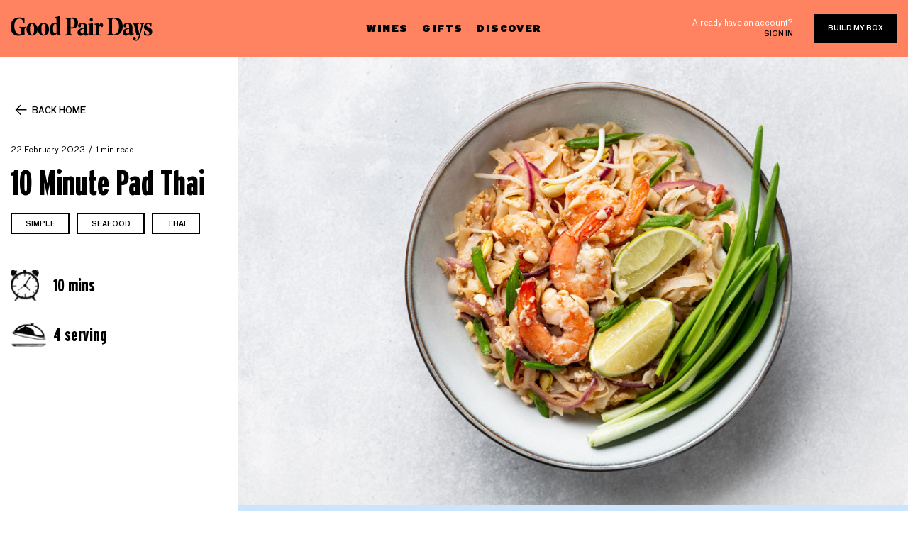

--- FILE ---
content_type: text/html; charset=utf-8
request_url: https://blog.goodpairdays.com/10-minute-pad-thai/
body_size: 7354
content:
<!DOCTYPE html>
<html lang="en">
<head>

    <meta charset="utf-8" />
<meta http-equiv="X-UA-Compatible" content="IE=edge" />

<title>10 Minute Pad Thai</title>

<meta name="HandheldFriendly" content="True" />
<meta name="viewport" content="width=device-width, initial-scale=1.0" />

<!-- Brand icon -->
<link rel="apple-touch-icon" sizes="57x57" href="https://blog.goodpairdays.com/assets/img/favicon/apple-icon-57x57.png?v=ba6cd33586">
<link rel="apple-touch-icon" sizes="60x60" href="https://blog.goodpairdays.com/assets/img/favicon/apple-icon-60x60.png?v=ba6cd33586">
<link rel="apple-touch-icon" sizes="72x72" href="https://blog.goodpairdays.com/assets/img/favicon/apple-icon-72x72.png?v=ba6cd33586">
<link rel="apple-touch-icon" sizes="76x76" href="https://blog.goodpairdays.com/assets/img/favicon/apple-icon-76x76.png?v=ba6cd33586">
<link rel="apple-touch-icon" sizes="114x114" href="https://blog.goodpairdays.com/assets/img/favicon/apple-icon-114x114.png?v=ba6cd33586">
<link rel="apple-touch-icon" sizes="120x120" href="https://blog.goodpairdays.com/assets/img/favicon/apple-icon-120x120.png?v=ba6cd33586">
<link rel="apple-touch-icon" sizes="144x144" href="https://blog.goodpairdays.com/assets/img/favicon/apple-icon-144x144.png?v=ba6cd33586">
<link rel="apple-touch-icon" sizes="152x152" href="https://blog.goodpairdays.com/assets/img/favicon/apple-icon-152x152.png?v=ba6cd33586">
<link rel="apple-touch-icon" sizes="180x180" href="https://blog.goodpairdays.com/assets/img/favicon/apple-icon-180x180.png?v=ba6cd33586">
<link rel="icon" type="image/png" sizes="192x192" href="https://blog.goodpairdays.com/assets/img/favicon/android-icon-192x192.png?v=ba6cd33586">
<link rel="icon" type="image/png" sizes="32x32" href="https://blog.goodpairdays.com/assets/img/favicon/favicon-32x32.png?v=ba6cd33586">
<link rel="icon" type="image/png" sizes="96x96" href="https://blog.goodpairdays.com/assets/img/favicon/favicon-96x96.png?v=ba6cd33586">
<link rel="icon" type="image/png" sizes="16x16" href="https://blog.goodpairdays.com/assets/img/favicon/favicon-16x16.png?v=ba6cd33586">
<link rel="manifest" href="https://blog.goodpairdays.com/assets/img/favicon/manifest.json?v=ba6cd33586">
<meta name="msapplication-TileColor" content="#FF8361">
<meta name="msapplication-TileImage" content="https://blog.goodpairdays.com/assets/img/favicon/ms-icon-144x144.png?v=ba6cd33586">
<meta name="theme-color" content="#FF8361">

<link rel="stylesheet" href="https://stackpath.bootstrapcdn.com/bootstrap/4.3.1/css/bootstrap.min.css" integrity="sha384-ggOyR0iXCbMQv3Xipma34MD+dH/1fQ784/j6cY/iJTQUOhcWr7x9JvoRxT2MZw1T" crossorigin="anonymous">
<link rel="stylesheet" href="https://cdnjs.cloudflare.com/ajax/libs/Swiper/4.5.0/css/swiper.min.css">
<link rel="stylesheet" type="text/css" href="https://blog.goodpairdays.com/assets/css/style.css?v=ba6cd33586" />
    <link rel="icon" href="https://blog.goodpairdays.com/content/images/size/w256h256/2019/05/favicon_1.png" type="image/png">
    <link rel="canonical" href="https://blog.goodpairdays.com/10-minute-pad-thai/">
    <meta name="referrer" content="no-referrer-when-downgrade">
    
    <meta property="og:site_name" content="The Last Glass">
    <meta property="og:type" content="article">
    <meta property="og:title" content="10 Minute Pad Thai">
    <meta property="og:description" content="* 200g rice noodles
   
 * 150g frozen peas
   
 * 200g frozen cooked and peeled prawns
   
 * 100g beansprouts
   
 * 2 tbsp oil
   
 * Bunch of spring onions, chopped
   
 * 2 eggs, beaten
   
 * 3 tbsp roasted peanuts
   
 * 2 tbsp Thai sweet chilli sauce
   
 * 2 tbsp dark soy sauce
   
 * Coriander, chopped
   
   
   
   





 * Boil a pan of water and add the">
    <meta property="og:url" content="https://blog.goodpairdays.com/10-minute-pad-thai/">
    <meta property="og:image" content="https://blog.goodpairdays.com/content/images/size/w1200/2023/02/Depositphotos_448560550_XL.jpg">
    <meta property="article:published_time" content="2023-02-22T07:00:20.000Z">
    <meta property="article:modified_time" content="2023-12-06T01:34:53.000Z">
    <meta property="article:tag" content="Recipes &amp;amp; Pairings">
    <meta property="article:tag" content="simple">
    <meta property="article:tag" content="Seafood">
    <meta property="article:tag" content="thai">
    
    <meta name="twitter:card" content="summary_large_image">
    <meta name="twitter:title" content="10 Minute Pad Thai">
    <meta name="twitter:description" content="* 200g rice noodles
   
 * 150g frozen peas
   
 * 200g frozen cooked and peeled prawns
   
 * 100g beansprouts
   
 * 2 tbsp oil
   
 * Bunch of spring onions, chopped
   
 * 2 eggs, beaten
   
 * 3 tbsp roasted peanuts
   
 * 2 tbsp Thai sweet chilli sauce
   
 * 2 tbsp dark soy sauce
   
 * Coriander, chopped
   
   
   
   





 * Boil a pan of water and add the">
    <meta name="twitter:url" content="https://blog.goodpairdays.com/10-minute-pad-thai/">
    <meta name="twitter:image" content="https://blog.goodpairdays.com/content/images/size/w1200/2023/02/Depositphotos_448560550_XL.jpg">
    <meta name="twitter:label1" content="Written by">
    <meta name="twitter:data1" content="Charmaine Lu">
    <meta name="twitter:label2" content="Filed under">
    <meta name="twitter:data2" content="Recipes &amp; Pairings, simple, Seafood, thai">
    <meta property="og:image:width" content="1200">
    <meta property="og:image:height" content="800">
    
    <script type="application/ld+json">
{
    "@context": "https://schema.org",
    "@type": "Article",
    "publisher": {
        "@type": "Organization",
        "name": "The Last Glass",
        "url": "https://blog.goodpairdays.com/",
        "logo": {
            "@type": "ImageObject",
            "url": "https://blog.goodpairdays.com/content/images/2019/05/logo.svg",
            "width": 200,
            "height": 35
        }
    },
    "author": {
        "@type": "Person",
        "name": "Charmaine Lu",
        "url": "https://blog.goodpairdays.com/author/charmaine/",
        "sameAs": []
    },
    "headline": "10 Minute Pad Thai",
    "url": "https://blog.goodpairdays.com/10-minute-pad-thai/",
    "datePublished": "2023-02-22T07:00:20.000Z",
    "dateModified": "2023-12-06T01:34:53.000Z",
    "image": {
        "@type": "ImageObject",
        "url": "https://blog.goodpairdays.com/content/images/size/w1200/2023/02/Depositphotos_448560550_XL.jpg",
        "width": 1200,
        "height": 800
    },
    "keywords": "Recipes & Pairings, simple, Seafood, thai",
    "description": "\n\n\n * 200g rice noodles\n   \n * 150g frozen peas\n   \n * 200g frozen cooked and peeled prawns\n   \n * 100g beansprouts\n   \n * 2 tbsp oil\n   \n * Bunch of spring onions, chopped\n   \n * 2 eggs, beaten\n   \n * 3 tbsp roasted peanuts\n   \n * 2 tbsp Thai sweet chilli sauce\n   \n * 2 tbsp dark soy sauce\n   \n * Coriander, chopped\n   \n   \n   \n   \n\n\n\n\n\n * Boil a pan of water and add the noodles to cook for 3 mins. Toss in the peas and prawns for the final minute, then drain and set aside.\n   \n * Add the oil to ",
    "mainEntityOfPage": "https://blog.goodpairdays.com/10-minute-pad-thai/"
}
    </script>

    <meta name="generator" content="Ghost 6.16">
    <link rel="alternate" type="application/rss+xml" title="The Last Glass" href="https://blog.goodpairdays.com/rss/">
    <script defer src="https://cdn.jsdelivr.net/ghost/portal@~2.58/umd/portal.min.js" data-i18n="true" data-ghost="https://blog.goodpairdays.com/" data-key="f2020dcbd523f8d973beca8ec7" data-api="https://the-last-glass.ghost.io/ghost/api/content/" data-locale="en" crossorigin="anonymous"></script><style id="gh-members-styles">.gh-post-upgrade-cta-content,
.gh-post-upgrade-cta {
    display: flex;
    flex-direction: column;
    align-items: center;
    font-family: -apple-system, BlinkMacSystemFont, 'Segoe UI', Roboto, Oxygen, Ubuntu, Cantarell, 'Open Sans', 'Helvetica Neue', sans-serif;
    text-align: center;
    width: 100%;
    color: #ffffff;
    font-size: 16px;
}

.gh-post-upgrade-cta-content {
    border-radius: 8px;
    padding: 40px 4vw;
}

.gh-post-upgrade-cta h2 {
    color: #ffffff;
    font-size: 28px;
    letter-spacing: -0.2px;
    margin: 0;
    padding: 0;
}

.gh-post-upgrade-cta p {
    margin: 20px 0 0;
    padding: 0;
}

.gh-post-upgrade-cta small {
    font-size: 16px;
    letter-spacing: -0.2px;
}

.gh-post-upgrade-cta a {
    color: #ffffff;
    cursor: pointer;
    font-weight: 500;
    box-shadow: none;
    text-decoration: underline;
}

.gh-post-upgrade-cta a:hover {
    color: #ffffff;
    opacity: 0.8;
    box-shadow: none;
    text-decoration: underline;
}

.gh-post-upgrade-cta a.gh-btn {
    display: block;
    background: #ffffff;
    text-decoration: none;
    margin: 28px 0 0;
    padding: 8px 18px;
    border-radius: 4px;
    font-size: 16px;
    font-weight: 600;
}

.gh-post-upgrade-cta a.gh-btn:hover {
    opacity: 0.92;
}</style>
    <script defer src="https://cdn.jsdelivr.net/ghost/sodo-search@~1.8/umd/sodo-search.min.js" data-key="f2020dcbd523f8d973beca8ec7" data-styles="https://cdn.jsdelivr.net/ghost/sodo-search@~1.8/umd/main.css" data-sodo-search="https://the-last-glass.ghost.io/" data-locale="en" crossorigin="anonymous"></script>
    
    <link href="https://blog.goodpairdays.com/webmentions/receive/" rel="webmention">
    <script defer src="/public/cards.min.js?v=ba6cd33586"></script>
    <link rel="stylesheet" type="text/css" href="/public/cards.min.css?v=ba6cd33586">
    <script defer src="/public/member-attribution.min.js?v=ba6cd33586"></script>
    <script defer src="/public/ghost-stats.min.js?v=ba6cd33586" data-stringify-payload="false" data-datasource="analytics_events" data-storage="localStorage" data-host="https://blog.goodpairdays.com/.ghost/analytics/api/v1/page_hit"  tb_site_uuid="7b09176b-deeb-473e-b180-1ddc1dfe68ed" tb_post_uuid="a504cd9a-d537-459f-bb19-03cd6586a90d" tb_post_type="post" tb_member_uuid="undefined" tb_member_status="undefined"></script><style>:root {--ghost-accent-color: #15171A;}</style>
    
<!-- Tracking - Segment -->
<script>
  !function(){var analytics=window.analytics=window.analytics||[];if(!analytics.initialize)if(analytics.invoked)window.console&&console.error&&console.error("Segment snippet included twice.");else{analytics.invoked=!0;analytics.methods=["trackSubmit","trackClick","trackLink","trackForm","pageview","identify","reset","group","track","ready","alias","debug","page","once","off","on"];analytics.factory=function(t){return function(){var e=Array.prototype.slice.call(arguments);e.unshift(t);analytics.push(e);return analytics}};for(var t=0;t<analytics.methods.length;t++){var e=analytics.methods[t];analytics[e]=analytics.factory(e)}analytics.load=function(t,e){var n=document.createElement("script");n.type="text/javascript";n.async=!0;n.src=("https:"===document.location.protocol?"https://":"http://")+"cdn.segment.com/analytics.js/v1/"+t+"/analytics.min.js";var o=document.getElementsByTagName("script")[0];o.parentNode.insertBefore(n,o);analytics._loadOptions=e};analytics.SNIPPET_VERSION="4.1.0";
  analytics.load("SgIQJEuiurOd0tD827mZ0CF0Jcj7HNtE");
  analytics.page();
  }}();
</script>
<script type="text/javascript">
analytics.track('viewed_content', {
    currency: 'AUD',
    value: 0.1,
    content_category: 'blog',
    content_name: document.title,
});
</script>

<!-- Google tag (gtag.js) -->
<script async src="https://www.googletagmanager.com/gtag/js?id=G-XE9TPQGFPG"></script>
<script>
  window.dataLayer = window.dataLayer || [];
  function gtag(){dataLayer.push(arguments);}
  gtag('js', new Date());

  gtag('config', 'G-XE9TPQGFPG');
</script>

</head>
<body class="post-template tag-hash-recipe tag-recipes-pairings tag-simple tag-seafood tag-thai nav-closed">

    <div class="main-container">
    
        <header>
    <div class="container">
        <div class="row">
            <div class="col-md-4 col-8">
                <a href="#" class="mobile-trigger"><img src="https://blog.goodpairdays.com/assets/img/icon-hamburger.svg?v=ba6cd33586"/> </a>
                <a href="https://www.goodpairdays.com/" class="logo" title="The Last Glass">
                        <img src="https://blog.goodpairdays.com/content/images/2019/05/logo.svg" alt="The Last Glass" /> 
                </a>
            </div>
            <div class="col-md-4 d-none d-md-block">
                <nav>
                    <ul>
                        <li><a href="https://www.goodpairdays.com/wines/">Wines</a></li>
                        <li><a href="https://www.goodpairdays.com/gifts/">Gifts</a></li>
                        <li>
                            <a href="https://www.goodpairdays.com/about/">Discover</a>
                            <ul>
                                <li>
                                    <div class="sub-header-padding">
                                        <a href="https://www.goodpairdays.com/about/">About</a>
                                    </div>
                                </li>
                                <li><a href="https://blog.goodpairdays.com">Blog</a></li>
                                <li><a href="https://www.goodpairdays.com/reviews/">Review</a></li>
                            </ul>
                        </li>
                    </ul>
                </nav>
            </div>
            <div class="col-md-4 col-4 d-flex justify-content-end align-items-center">
                <div class="account">
                    <p>Already have an account?</p>
                    <a href="https://www.goodpairdays.com/login/" class="sign-in">Sign in</a>
                </div>
                <a href="https://www.goodpairdays.com/quiz/" class="btn">Build my box</a>
            </div>
        </div>
    </div>
    <div class="mobile-menu">
        <a href="https://www.goodpairdays.com/" class="logo" title="The Last Glass">
                <img src="https://blog.goodpairdays.com/content/images/2019/05/logo.svg" alt="The Last Glass" /> 
        </a>
        <div class="append">
            <nav>
                <ul>
                    <li><a href="https://www.goodpairdays.com/wines/">Wines</a></li>
                    <li><a href="https://www.goodpairdays.com/gifts/">Gifts</a></li>
                    <li><a href="https://www.goodpairdays.com/about/">Discover</a></li>
                </ul>
            </nav>
            <div class="account">
                <p>Already have an account?</p>
                <a href="https://www.goodpairdays.com/login/" class="sign-in">Sign in</a>
            </div>
        </div>
        <a href="https://www.goodpairdays.com/quiz/" class="btn">Build my box</a>
        <div class="connect">
    <h5>Say hello</h5>
    <a href="mailto:hello@goodpairdays.com" class="email-address">hello@goodpairdays.com</a>
    <ul class="social-media">
        <li><a href="https://www.youtube.com/c/GoodPairDays" target="_blank" rel="noopener noreferrer"><img src="https://blog.goodpairdays.com/assets/img/youtube.svg?v=ba6cd33586"></a></li>
        <li><a href="https://www.facebook.com/goodpairdays" target="_blank" rel="noopener noreferrer"><img src="https://blog.goodpairdays.com/assets/img/facebook.svg?v=ba6cd33586"></a></li>
        <li><a href="https://www.instagram.com/goodpairdays/" target="_blank" rel="noopener noreferrer"><img src="https://blog.goodpairdays.com/assets/img/instagram.svg?v=ba6cd33586"></a></li>
    </ul>
</div>    </div>
    <div class="backdrop"></div>
</header>
        
    <main id="main" role="main">
        <article class="post tag-hash-recipe tag-recipes-pairings tag-simple tag-seafood tag-thai">
            <div class="container">
                <div class="mobile-feature-image">
                    <div class="feature-image">
                            <img src="/content/images/2023/02/Depositphotos_448560550_XL.jpg" class="inner-featured-image" alt="10 Minute Pad Thai">
                    </div>
                </div>
                <div class="row">
                    <div class="col-xl-3 mt-80">
                        <div class="sidebar">
        <div class="widget widget-post-info">
    <a href="https://blog.goodpairdays.com" class="back"><img src="https://blog.goodpairdays.com/assets/img/icon-back.svg?v=ba6cd33586">Back home</a>
    <div class="primary-tag tags">
        <a href=""></a>
    </div>
    <div class="post-meta">
        <time datetime="2023-02-22">22 February 2023</time>
        <span class="reading-time">1 min read</span>
    </div>
    <h1 class="post-title">10 Minute Pad Thai</h1>
    <div class="widget widget-tags">
        <ul>
                <li><a href="/tag/recipes-pairings/" class="btn btn-line">Recipes &amp; Pairings</a></li>
                <li><a href="/tag/simple/" class="btn btn-line">simple</a></li>
                <li><a href="/tag/seafood/" class="btn btn-line">Seafood</a></li>
                <li><a href="/tag/thai/" class="btn btn-line">thai</a></li>
        </ul>
    </div>
        <div class="recipe-data">
            <div class="recipe-time"><div class="img-holder"><img src="https://blog.goodpairdays.com/assets/img/time.svg?v=ba6cd33586"></div></div>
            <div class="recipe-servings"><div class="img-holder"><img src="https://blog.goodpairdays.com/assets/img/servings.svg?v=ba6cd33586"></div></div>
        </div>
</div></div>

<div class="modal fade" id="tags-modal" tabindex="-1" role="dialog" aria-hidden="true">
    <div class="modal-dialog" role="document">
        <div class="modal-content">
            <div class="modal-header">
                <h5 class="modal-title" id="exampleModalLabel">Explore</h5>
                <a href="#" class="close" data-dismiss="modal" aria-label="Close"></a>
            </div>
            <div class="modal-body">
                <form class="search">
                    <input type="text" id="search-tags-input" placeholder="Search tags">
                    <input type="submit" id="search-tags-button" value="Submit">
                </form>
                <ul id="search-tags-results">
                            <li><a href="/tag/recipes-pairings/" class="btn btn-line">Recipes &amp; Pairings</a></li>
                            <li><a href="/tag/simple/" class="btn btn-line">simple</a></li>
                            <li><a href="/tag/vegetarian/" class="btn btn-line">vegetarian</a></li>
                            <li><a href="/tag/complex/" class="btn btn-line">complex</a></li>
                            <li><a href="/tag/gluten-free/" class="btn btn-line">gluten-free</a></li>
                            <li><a href="/tag/fish/" class="btn btn-line">Fish</a></li>
                            <li><a href="/tag/pork/" class="btn btn-line">pork</a></li>
                            <li><a href="/tag/chicken/" class="btn btn-line">Chicken</a></li>
                            <li><a href="/tag/salad/" class="btn btn-line">salad</a></li>
                            <li><a href="/tag/seafood/" class="btn btn-line">Seafood</a></li>
                            <li><a href="/tag/italian/" class="btn btn-line">Italian</a></li>
                            <li><a href="/tag/pasta-2/" class="btn btn-line">pasta</a></li>
                            <li><a href="/tag/vegan-2/" class="btn btn-line">vegan</a></li>
                            <li><a href="/tag/beef/" class="btn btn-line">beef</a></li>
                            <li><a href="/tag/lamb/" class="btn btn-line">lamb</a></li>
                            <li><a href="/tag/cheese/" class="btn btn-line">Cheese</a></li>
                            <li><a href="/tag/soup/" class="btn btn-line">soup</a></li>
                            <li><a href="/tag/asian/" class="btn btn-line">asian</a></li>
                            <li><a href="/tag/winemakers/" class="btn btn-line">Winemakers</a></li>
                            <li><a href="/tag/easy/" class="btn btn-line">easy</a></li>
                            <li><a href="/tag/stew/" class="btn btn-line">stew</a></li>
                            <li><a href="/tag/curry/" class="btn btn-line">curry</a></li>
                            <li><a href="/tag/wine-tips-education/" class="btn btn-line">Wine Tips &amp; Education</a></li>
                            <li><a href="/tag/spanish/" class="btn btn-line">spanish</a></li>
                            <li><a href="/tag/french/" class="btn btn-line">french</a></li>
                            <li><a href="/tag/rice/" class="btn btn-line">rice</a></li>
                            <li><a href="/tag/thai/" class="btn btn-line">thai</a></li>
                            <li><a href="/tag/indian/" class="btn btn-line">indian</a></li>
                            <li><a href="/tag/chinese/" class="btn btn-line">chinese</a></li>
                            <li><a href="/tag/mexican/" class="btn btn-line">mexican</a></li>
                            <li><a href="/tag/moroccan/" class="btn btn-line">moroccan</a></li>
                            <li><a href="/tag/duck/" class="btn btn-line">duck</a></li>
                            <li><a href="/tag/barbecue/" class="btn btn-line">barbecue</a></li>
                            <li><a href="/tag/starter/" class="btn btn-line">starter</a></li>
                            <li><a href="/tag/mushroom/" class="btn btn-line">mushroom</a></li>
                            <li><a href="/tag/classic/" class="btn btn-line">classic</a></li>
                            <li><a href="/tag/beans/" class="btn btn-line">beans</a></li>
                            <li><a href="/tag/dessert/" class="btn btn-line">dessert</a></li>
                            <li><a href="/tag/japanese/" class="btn btn-line">japanese</a></li>
                            <li><a href="/tag/shellfish/" class="btn btn-line">shellfish</a></li>
                            <li><a href="/tag/lunch/" class="btn btn-line">lunch</a></li>
                            <li><a href="/tag/side/" class="btn btn-line">side</a></li>
                            <li><a href="/tag/mediterranean/" class="btn btn-line">mediterranean</a></li>
                            <li><a href="/tag/nuts/" class="btn btn-line">nuts</a></li>
                            <li><a href="/tag/american/" class="btn btn-line">american</a></li>
                            <li><a href="/tag/sandwich/" class="btn btn-line">sandwich</a></li>
                            <li><a href="/tag/casserole/" class="btn btn-line">casserole</a></li>
                            <li><a href="/tag/salmon/" class="btn btn-line">salmon</a></li>
                            <li><a href="/tag/quick/" class="btn btn-line">quick</a></li>
                            <li><a href="/tag/pastry/" class="btn btn-line">pastry</a></li>
                            <li><a href="/tag/family/" class="btn btn-line">family</a></li>
                            <li><a href="/tag/burger/" class="btn btn-line">burger</a></li>
                            <li><a href="/tag/noodles/" class="btn btn-line">noodles</a></li>
                            <li><a href="/tag/mushrooms/" class="btn btn-line">mushrooms</a></li>
                            <li><a href="/tag/steak/" class="btn btn-line">steak</a></li>
                            <li><a href="/tag/greek/" class="btn btn-line">greek</a></li>
                            <li><a href="/tag/stories-lifestyle/" class="btn btn-line">Stories &amp; Lifestyle</a></li>
                            <li><a href="/tag/turkey/" class="btn btn-line">turkey</a></li>
                            <li><a href="/tag/eggplant/" class="btn btn-line">eggplant</a></li>
                            <li><a href="/tag/meat/" class="btn btn-line">meat</a></li>
                            <li><a href="/tag/lentils/" class="btn btn-line">lentils</a></li>
                            <li><a href="/tag/fried/" class="btn btn-line">Fried</a></li>
                            <li><a href="/tag/game/" class="btn btn-line">game</a></li>
                            <li><a href="/tag/spicy/" class="btn btn-line">spicy</a></li>
                            <li><a href="/tag/canape/" class="btn btn-line">canape</a></li>
                            <li><a href="/tag/prawns/" class="btn btn-line">prawns</a></li>
                            <li><a href="/tag/snack/" class="btn btn-line">snack</a></li>
                            <li><a href="/tag/fruit/" class="btn btn-line">fruit</a></li>
                            <li><a href="/tag/traybake/" class="btn btn-line">traybake</a></li>
                            <li><a href="/tag/sausages/" class="btn btn-line">sausages</a></li>
                            <li><a href="/tag/roast/" class="btn btn-line">roast</a></li>
                            <li><a href="/tag/potato/" class="btn btn-line">potato</a></li>
                            <li><a href="/tag/christmas/" class="btn btn-line">christmas</a></li>
                            <li><a href="/tag/dip/" class="btn btn-line">dip</a></li>
                            <li><a href="/tag/couscous/" class="btn btn-line">couscous</a></li>
                            <li><a href="/tag/brunch/" class="btn btn-line">brunch</a></li>
                            <li><a href="/tag/picnic/" class="btn btn-line">picnic</a></li>
                            <li><a href="/tag/pie/" class="btn btn-line">Pie</a></li>
                            <li><a href="/tag/tofu/" class="btn btn-line">tofu</a></li>
                            <li><a href="/tag/vegetables/" class="btn btn-line">vegetables</a></li>
                            <li><a href="/tag/caribbean/" class="btn btn-line">caribbean</a></li>
                            <li><a href="/tag/portuguese/" class="btn btn-line">portuguese</a></li>
                            <li><a href="/tag/crab/" class="btn btn-line">crab</a></li>
                            <li><a href="/tag/cauliflower/" class="btn btn-line">cauliflower</a></li>
                            <li><a href="/tag/burgers/" class="btn btn-line">Burgers</a></li>
                            <li><a href="/tag/slow/" class="btn btn-line">slow</a></li>
                            <li><a href="/tag/sharing/" class="btn btn-line">sharing</a></li>
                            <li><a href="/tag/chocolate/" class="btn btn-line">Chocolate</a></li>
                            <li><a href="/tag/eggs/" class="btn btn-line">eggs</a></li>
                            <li><a href="/tag/bacon/" class="btn btn-line">bacon</a></li>
                            <li><a href="/tag/squid/" class="btn btn-line">squid</a></li>
                            <li><a href="/tag/sides/" class="btn btn-line">sides</a></li>
                            <li><a href="/tag/vietnamese/" class="btn btn-line">vietnamese</a></li>
                            <li><a href="/tag/tapas/" class="btn btn-line">tapas</a></li>
                            <li><a href="/tag/venison/" class="btn btn-line">venison</a></li>
                            <li><a href="/tag/tomatoes/" class="btn btn-line">tomatoes</a></li>
                            <li><a href="/tag/healthy/" class="btn btn-line">healthy</a></li>
                            <li><a href="/tag/tuna/" class="btn btn-line">tuna</a></li>
                            <li><a href="/tag/ribs/" class="btn btn-line">ribs</a></li>
                </ul>
            </div>
        </div>
    </div>
</div>                    </div>
                    <div class="col-xl-9">
                        <div class="feature-image">
                                <img src="/content/images/2023/02/Depositphotos_448560550_XL.jpg" class="inner-featured-image" alt="10 Minute Pad Thai">
                        </div>
                            <div class="recipe-info">
                                <ul class="nav nav-tabs" id="recipe-info-tab" role="tablist">
                                    <li class="nav-item">
                                        <a class="nav-link active" id="ingredients-tab" data-toggle="tab" href="#ingredients-content" role="tab" aria-controls="ingredients-content" aria-selected="true">Ingredients</a>
                                    </li>
                                    <li class="nav-item">
                                        <a class="nav-link" id="method-tab" data-toggle="tab" href="#method-content" role="tab" aria-controls="method-content" aria-selected="false">Method</a>
                                    </li>
                                </ul>
                                <div class="row">
                                    <div class="col-md-12 pl-80">
                                        <div class="row">
                                            <div class="tab-content">
                                                <div class="col-md-6 tab-pane fade show active" id="ingredients-content" role="tabpanel" aria-labelledby="ingredients-tab">
                                                    <h3>Ingredients</h3>
                                                </div>
                                                <div class="col-md-6 tab-pane fade" id="method-content" role="tabpanel" aria-labelledby="method-tab">
                                                    <h3>Method</h3>
                                                </div>
                                            </div>
                                        </div>
                                    </div>
                                </div>
                            </div>
                        <div class="row">
                            <div class="col-md-12">
                                <div class="editor-content mt-80 pl-80">
                                    
<!--kg-card-begin: html-->
<ul id="ingredients">
    <li>200g rice noodles
    <li>150g frozen peas
    <li>200g frozen cooked and peeled prawns
    <li>100g beansprouts
    <li>2 tbsp oil
    <li>Bunch of spring onions, chopped
    <li>2 eggs, beaten
    <li>3 tbsp roasted peanuts
    <li>2 tbsp Thai sweet chilli sauce
    <li>2 tbsp dark soy sauce
    <li>Coriander, chopped



</ul>
<!--kg-card-end: html-->

<!--kg-card-begin: html-->
<ul id="method">
    <li>Boil a pan of water and add the noodles to cook for 3 mins. Toss in the peas and prawns for the final minute, then drain and set aside.
</li>
    <li>Add the oil to a frying pan and fry the noodles, prawns, peas, spring onions and beansprouts, tossing well for a few minutes. Push it all to one side of the pan and pour in the beaten eggs. Stir until cooked, then mix everything together. Scatter in the peanuts and add the soy sauce and chilli sauce, then mix well and serve with plenty of coriander.
</li>
</ul>
<!--kg-card-end: html-->

<!--kg-card-begin: html-->
<div id="time">10 mins</div>
<!--kg-card-end: html-->

<!--kg-card-begin: html-->
<div id="servings">4 serving</div>
<!--kg-card-end: html-->

                                </div>
                            </div>
                        </div>
                        <div class="build-my-box mt-80">
    <div class="inner">
        <p>Do you know your wine personality? If your answer is no, take our quiz to find out which wines to pick up next and build your box!</p>
        <a href="https://www.goodpairdays.com/quiz/" class="btn btn-big">Build my box</a>
    </div>
    <div class="img-holder">
        <img src="https://blog.goodpairdays.com/assets/img/build-my-box.png?v=ba6cd33586" srcset="https://blog.goodpairdays.com/assets/img/build-my-box-2x.png?v=ba6cd33586 2x">
    </div>
</div>                                            </div>
                </div>
            </div>
        </article>
    </main>


        <footer class="mt-80">
    <div class="container">
        <div class="row">
            <div class="col-lg-2 col-6">
                <div class="logo">
                    <a href="https://www.goodpairdays.com/" title="The Last Glass">
                        <img src="https://blog.goodpairdays.com/assets/img/footer-logo.svg?v=ba6cd33586" alt="The Last Glass" /> 
                    </a>
                </div>
            </div>
            <div class="col-lg-5 col-6 d-flex flex-column justify-content-center">
                <nav>
                    <ul>
                        <li><a href="https://help.goodpairdays.com/en-US">FAQs</a></li>
                        <li><a href="https://www.goodpairdays.com/contact/">Contact us</a></li>
                        <li><a href="https://www.goodpairdays.com/terms/">Terms &amp; policies</a></li>
                    </ul>
                </nav>
                <div class="description">
                    <p>Good Pair Days supports the responsible service of alcohol. It is against the law to sell or supply alcohol to, or obtain alcohol on behalf of, a person under the age of 18 years.</p>
                </div>
                <div class="copyright">© Good Pair Days. All rights reserved.</div>
            </div>
            <div class="col-lg-2 ml-auto text-left">
                <div class="connect">
    <h5>Say hello</h5>
    <a href="mailto:hello@goodpairdays.com" class="email-address">hello@goodpairdays.com</a>
    <ul class="social-media">
        <li><a href="https://www.youtube.com/c/GoodPairDays" target="_blank" rel="noopener noreferrer"><img src="https://blog.goodpairdays.com/assets/img/youtube.svg?v=ba6cd33586"></a></li>
        <li><a href="https://www.facebook.com/goodpairdays" target="_blank" rel="noopener noreferrer"><img src="https://blog.goodpairdays.com/assets/img/facebook.svg?v=ba6cd33586"></a></li>
        <li><a href="https://www.instagram.com/goodpairdays/" target="_blank" rel="noopener noreferrer"><img src="https://blog.goodpairdays.com/assets/img/instagram.svg?v=ba6cd33586"></a></li>
    </ul>
</div>            </div>
        </div>
    </div>
</footer>
    </div>

    <script type="text/javascript" src="https://unpkg.com/@tryghost/content-api@1.0.0/umd/content-api.min.js"></script>
    <script src="https://cdn.jsdelivr.net/npm/ghost-finder"></script>


    <!-- 3rd party scripts -->
    <script src="https://code.jquery.com/jquery-3.3.1.min.js" crossorigin="anonymous"></script>
    <script src="https://cdnjs.cloudflare.com/ajax/libs/popper.js/1.14.7/umd/popper.min.js" integrity="sha384-UO2eT0CpHqdSJQ6hJty5KVphtPhzWj9WO1clHTMGa3JDZwrnQq4sF86dIHNDz0W1" crossorigin="anonymous"></script>
    <script src="https://stackpath.bootstrapcdn.com/bootstrap/4.3.1/js/bootstrap.min.js" integrity="sha384-JjSmVgyd0p3pXB1rRibZUAYoIIy6OrQ6VrjIEaFf/nJGzIxFDsf4x0xIM+B07jRM" crossorigin="anonymous"></script>
    <script src="https://cdnjs.cloudflare.com/ajax/libs/sticky-kit/1.1.3/sticky-kit.min.js"></script>
    <script src="https://cdnjs.cloudflare.com/ajax/libs/Swiper/4.5.0/js/swiper.min.js"></script>
    <script type="text/javascript" src="https://blog.goodpairdays.com/assets/js/main.js?v=ba6cd33586"></script>

    <script type="text/javascript">
        $(document).ready(function(){

            // Newsletter subscription form
            $("#mc-embedded-subscribe-form").submit(function (e) {
                e.preventDefault();
                var $email = $("#mce-EMAIL");
                if($email.val() == ''){
                    alert('You email is required!');
                    return false;
                }

                // Sends tracking event to segment.com
                analytics.track('subscribed_to_newsletter', {
                    email: $email.val(),
                    currency: 'AUD',
                    value: 1,
                    content_category: 'blog',
                    content_name: 'Blog Newsletter Subscription',
                });

                // alert and redirect
                alert('Thank you! You are now subscribed to our newsletter.');
                window.location = 'https://www.thewinegallery.com.au';

            });
        });
    </script>
</body>
</html>

--- FILE ---
content_type: image/svg+xml
request_url: https://blog.goodpairdays.com/assets/img/facebook.svg?v=ba6cd33586
body_size: -185
content:
<svg xmlns="http://www.w3.org/2000/svg" width="12" height="23" viewBox="0 0 12 23"><g><g><path d="M3.547 5.404V8.42H0v4.089h3.547V23h4.242V12.508h3.538l.53-4.09H7.79v-2.61c0-1.182.33-1.989 2.036-1.989L12 3.817V.161C11.624.109 10.333 0 8.83 0 5.694 0 3.547 1.905 3.547 5.404"/></g></g></svg>

--- FILE ---
content_type: image/svg+xml
request_url: https://blog.goodpairdays.com/assets/img/instagram.svg?v=ba6cd33586
body_size: 154
content:
<svg xmlns="http://www.w3.org/2000/svg" width="23" height="23" viewBox="0 0 23 23"><defs><clipPath id="add1a"><path d="M-.04.46h22.285v22.286H-.04z"/></clipPath></defs><g><g><path d="M11 8a4 4 0 1 0 0 8 4 4 0 0 0 0-8"/></g><g><g/><g clip-path="url(#add1a)"><path d="M22.179 7.01c.053 1.188.067 1.567.067 4.593 0 3.027-.014 3.406-.067 4.594-.055 1.186-.242 1.997-.52 2.705a5.449 5.449 0 0 1-1.284 1.973c-.618.621-1.24 1-1.973 1.286-.71.276-1.519.465-2.705.518-1.188.053-1.568.067-4.594.067-3.026 0-3.406-.014-4.594-.067-1.187-.053-1.998-.242-2.706-.518a5.468 5.468 0 0 1-1.973-1.286 5.431 5.431 0 0 1-1.285-1.973c-.276-.708-.463-1.519-.518-2.705-.055-1.188-.067-1.567-.067-4.594 0-3.026.012-3.405.067-4.593.055-1.188.242-1.997.518-2.707A5.446 5.446 0 0 1 1.83 2.33a5.468 5.468 0 0 1 1.973-1.285C4.511.77 5.323.582 6.51.527 7.697.472 8.077.46 11.103.46c3.026 0 3.406.012 4.594.067 1.186.055 1.996.243 2.705.518a5.468 5.468 0 0 1 1.973 1.285c.62.62 1 1.241 1.284 1.973.278.71.465 1.52.52 2.707M11.057 17.868a5.973 5.973 0 0 0 5.967-5.977 5.971 5.971 0 0 0-5.967-5.976 5.971 5.971 0 0 0-5.968 5.976 5.973 5.973 0 0 0 5.968 5.977m6.423-11.39c.798 0 1.447-.645 1.447-1.44 0-.798-.649-1.444-1.447-1.444-.8 0-1.447.646-1.447 1.443 0 .796.647 1.442 1.447 1.442"/></g></g></g></svg>